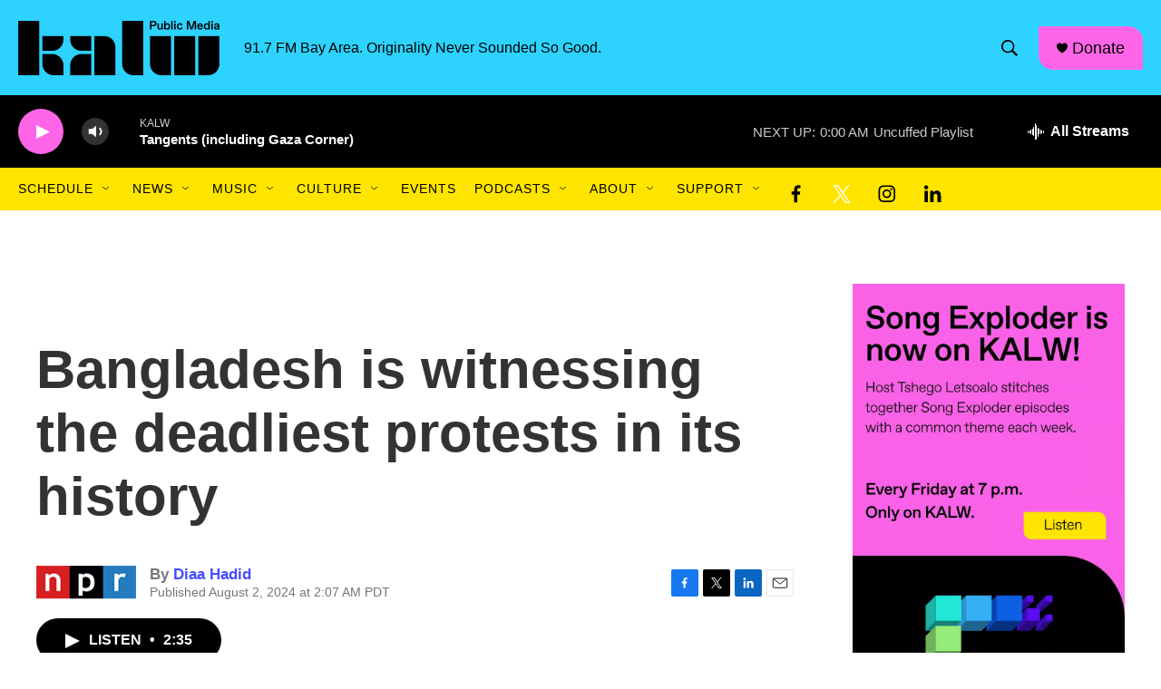

--- FILE ---
content_type: text/html; charset=utf-8
request_url: https://www.google.com/recaptcha/api2/aframe
body_size: 267
content:
<!DOCTYPE HTML><html><head><meta http-equiv="content-type" content="text/html; charset=UTF-8"></head><body><script nonce="wEgnksfBT9AflKENkOsqMg">/** Anti-fraud and anti-abuse applications only. See google.com/recaptcha */ try{var clients={'sodar':'https://pagead2.googlesyndication.com/pagead/sodar?'};window.addEventListener("message",function(a){try{if(a.source===window.parent){var b=JSON.parse(a.data);var c=clients[b['id']];if(c){var d=document.createElement('img');d.src=c+b['params']+'&rc='+(localStorage.getItem("rc::a")?sessionStorage.getItem("rc::b"):"");window.document.body.appendChild(d);sessionStorage.setItem("rc::e",parseInt(sessionStorage.getItem("rc::e")||0)+1);localStorage.setItem("rc::h",'1763278122565');}}}catch(b){}});window.parent.postMessage("_grecaptcha_ready", "*");}catch(b){}</script></body></html>